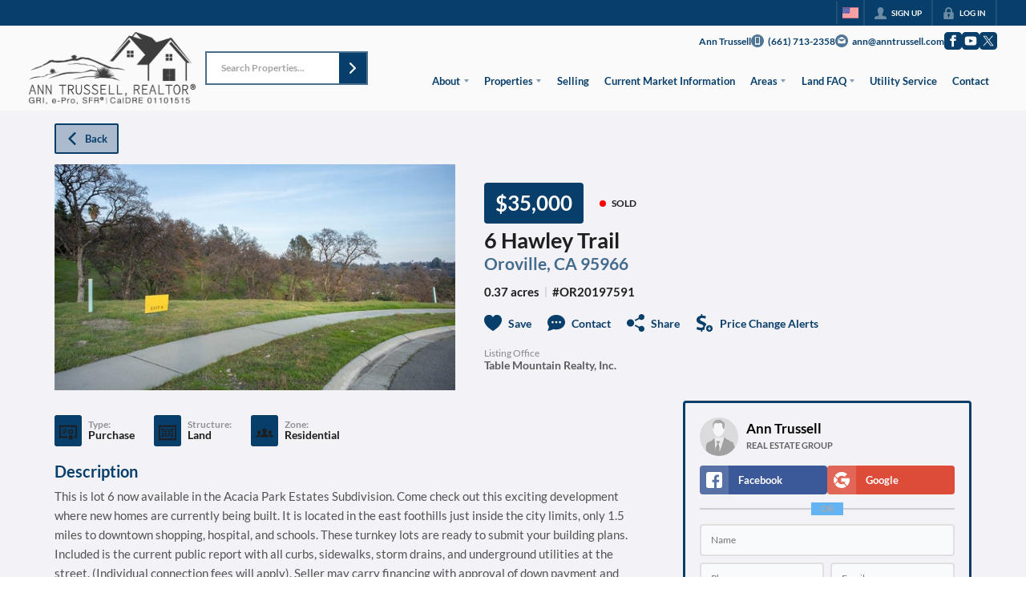

--- FILE ---
content_type: application/javascript
request_url: https://closehackstatic.com/_next/static/chunks/57294-f74e619092a64995.js
body_size: 14004
content:
"use strict";(self.webpackChunk_N_E=self.webpackChunk_N_E||[]).push([[57294],{54262:(e,t,l)=>{l.d(t,{b:()=>u});var o=l(61975),n=l(71450),a=l(12115),i=l(63685),r=l(59466),s=l(75848);function u(){var e=(0,i.wA)(),t=(0,s.Ls)(),l=null==t?void 0:t.fetcher,u=(0,i.d4)(function(e){return e.server.admin_fonts}),d=(0,i.d4)(function(e){return e.server.auth}),c=(0,a.useRef)(!1);return(0,a.useEffect)(function(){(null==d?void 0:d.active)&&!u&&!c.current&&(0,o._)(function(){var t;return(0,n.YH)(this,function(o){switch(o.label){case 0:if(!l)return console.error("useAdminFonts - Fetcher not available"),[2];c.current=!0,o.label=1;case 1:return o.trys.push([1,3,4,5]),[4,l.post("/handlers/admin/fonts/filter",{variations:!0},{latestOnly:!1})];case 2:return t=o.sent().data,e((0,r.bj)({admin_fonts:t.fonts})),[3,5];case 3:return console.error("useAdminFonts - Error fetching fonts:",o.sent()),[3,5];case 4:return c.current=!1,[7];case 5:return[2]}})})()},[null==d?void 0:d.active,u,e,l]),{fonts:u||null,isLoading:!u&&c.current}}},57294:(e,t,l)=>{l.d(t,{A:()=>E});var o=l(61975),n=l(82732),a=l(45849),i=l(22043),r=l(45377),s=l(80971),u=l(71450),d=l(95155),c=l(12115),p=l(20063),_=l(81897),g=l(43646),b=l(79472),m=l(75848),f=l(54262),y=l(89091),h=l(51517),v=l(68076),k=l(98596),x=l(72969),w=l(17),S=l(86363),j=l(58045),P=l(59466),C=l(39422),A=l(67909),F=l(30218),O=(0,A.default)(function(){return l.e(4353).then(l.t.bind(l,4353,23))},{loadableGenerated:{webpack:function(){return[4353]}},ssr:!1}),M=(0,F.Ay)(O).withConfig({componentId:"sc-e442470c-0"})(["font-size:12px;.pretty-json-container{font-size:13px;}.object-key{white-space:pre-wrap;word-break:break-word;}.string-value{white-space:pre-wrap;word-break:break-word;}"]);let z=function(e){var t=e.data;return(0,d.jsx)(M,{src:t,theme:"apathy",name:null,collapsed:1,enableClipboard:!1,displayDataTypes:!1,style:{padding:"6px",fontSize:"12px",wordBreak:"break-all",whiteSpace:"pre-wrap"}})};var B=l(2067),T=l(14087),N=l(46010),W=l(20070);let E=function(e){var t,l,A,F,O,M,E=function(){return(0,o._)(function(){var e,t,l,o,i,r,s,d,c,p,_,g,b;return(0,u.YH)(this,function(u){switch(u.label){case 0:eV(!0),u.label=1;case 1:return u.trys.push([1,3,,4]),[4,ed.post("/handlers/website/page-module-get",{website_page_module_id:J})];case 2:return console.log("DASH Website Page Module Data",e=u.sent().data),t=e.website_module,l=e.website_page_module,o=e.website_page,i=e.prod,eh((0,a._)((0,n._)({},l),{contain_properties:l.contain_properties?JSON.parse(l.contain_properties):null,background_properties:l.background_properties?JSON.parse(l.background_properties):null,sidebar:l.sidebar?JSON.parse(l.sidebar):null,buttons:l.buttons?JSON.parse(l.buttons):null,fonts:l.fonts?JSON.parse(l.fonts):null,component:x.R[t.name]})),ex((0,a._)((0,n._)({},t),{contain_properties:t.contain_properties?JSON.parse(t.contain_properties):{},background_properties:t.background_properties?JSON.parse(t.background_properties):{},buttons:t.buttons?JSON.parse(t.buttons):[]})),ej(o),i?(eA((0,a._)((0,n._)({},i.website_page_module),{contain_properties:(null==i||null==(r=i.website_page_module)?void 0:r.contain_properties)?JSON.parse(i.website_page_module.contain_properties):null,background_properties:(null==i||null==(s=i.website_page_module)?void 0:s.background_properties)?JSON.parse(i.website_page_module.background_properties):null,sidebar:(null==i||null==(d=i.website_page_module)?void 0:d.sidebar)?JSON.parse(i.website_page_module.sidebar):null,buttons:(null==i||null==(c=i.website_page_module)?void 0:c.buttons)?JSON.parse(i.website_page_module.buttons):null,fonts:(null==i||null==(p=i.website_page_module)?void 0:p.fonts)?JSON.parse(i.website_page_module.fonts):null})),eM((0,a._)((0,n._)({},i.website_module),{contain_properties:(null==i||null==(_=i.website_module)?void 0:_.contain_properties)?JSON.parse(i.website_module.contain_properties):{},background_properties:(null==i||null==(g=i.website_module)?void 0:g.background_properties)?JSON.parse(i.website_module.background_properties):{},buttons:(null==i||null==(b=i.website_module)?void 0:b.buttons)?JSON.parse(i.website_module.buttons):[]})),eB(null==i?void 0:i.website_page)):(eA(null),eM(null),eB(null)),eW(e.prod_missing_website_page_module||!1),eJ(e.prod_missing_website_module||!1),eH(e.prod_corrupted_website_page_module||!1),eV(!1),[3,4];case 3:return console.log("ERROR",u.sent()),[3,4];case 4:return[2]}})})()},D=function(e){return(0,o._)(function(){var t,l,o,a,i;return(0,u.YH)(this,function(r){switch(r.label){case 0:if(console.log("handleUpdate vals",e),t=(0,n._)({},e),l={},ek.contain_enabled)for(var s in t)s.startsWith("contain_")&&"contain_enabled"!=s&&(l[s.replace("contain_","")]=t[s],delete t[s]);else for(var u in t)u.startsWith("contain_")&&"contain_enabled"!=u&&delete t[u];if(t.contain_properties=JSON.stringify(l),o={},console.log("handleUpdate - backgroundType",a=t.background_type||null),ek.background_enabled)for(var d in t){if(!a&&d.startsWith("background_")){delete t[d];continue}d.startsWith("background_")&&(o[d.replace("background_","")]=t[d],delete t[d]),("flair"===d||d.startsWith("flair_"))&&(o[d]=t[d],delete t[d])}else for(var c in t)(c.startsWith("background_")||"flair"===c||c.startsWith("flair_"))&&delete t[c];t.background_properties=JSON.stringify(o),console.log("handleUpdate valsNew",t),r.label=1;case 1:return r.trys.push([1,3,,4]),[4,ed.post("/handlers/website/page-module-update",t)];case 2:return r.sent().data,window.scrollTo({top:0,behavior:"smooth"}),E(),i="/".concat((0,T.CP)(ei)).concat(null==eS?void 0:eS.permalink),(0,T.SB)(i),I&&I(t),[3,4];case 3:return console.log("ERROR",r.sent()),[3,4];case 4:return[2]}})})()},J=e.id,L=e.onFieldUpdate,R=void 0===L?null:L,H=e.onUpdate,I=void 0===H?null:H,U=e.onDelete,V=void 0===U?null:U,Y=e.fetches,$=void 0===Y?null:Y,G=e.isFocusMode,K=void 0!==G&&G,q=(0,w.o)(),X=q.server,Z=X.type,Q=X.styling,ee=(X.fonts,X.website),et=X.serv_secondary,el=X.auth,eo=el.login,en=el.permissions,ea=X.dev_db_local,ei=X.domain,er=q.client,es=q.dispatch,eu=er.overlay_page_module_alter,ed=(0,m.Ls)().fetcher,ec=(0,p.useRouter)(),ep=(0,i._)((0,c.useState)(null),2),e_=ep[0],eg=ep[1];(0,c.useRef)(null);var eb=(0,i._)((0,c.useState)("info"),2),em=(eb[0],eb[1]),ef=(0,i._)((0,c.useState)(null),2),ey=ef[0],eh=ef[1],ev=(0,i._)((0,c.useState)(null),2),ek=ev[0],ex=ev[1],ew=(0,i._)((0,c.useState)(null),2),eS=ew[0],ej=ew[1],eP=(0,i._)((0,c.useState)(null),2),eC=eP[0],eA=eP[1],eF=(0,i._)((0,c.useState)(null),2),eO=eF[0],eM=eF[1],ez=(0,i._)((0,c.useState)(null),2),eB=(ez[0],ez[1]),eT=(0,i._)((0,c.useState)(!1),2),eN=eT[0],eW=eT[1],eE=(0,i._)((0,c.useState)(!1),2),eD=eE[0],eJ=eE[1],eL=(0,i._)((0,c.useState)(!1),2),eR=eL[0],eH=eL[1],eI=(0,i._)((0,c.useState)(!0),2),eU=eI[0],eV=eI[1],eY=(0,i._)((0,c.useState)(1),2);eY[0],eY[1];var e$=(0,i._)((0,c.useState)(null),2),eG=e$[0],eK=e$[1],eq=(0,i._)((0,c.useState)(null),2),eX=eq[0],eZ=eq[1],eQ=(0,i._)((0,c.useState)("fields"),2),e0=eQ[0],e1=eQ[1];(0,c.useEffect)(function(){eZ(null),eK(null)},[e0]);var e2=(0,i._)((0,c.useState)(!1),2),e4=(e2[0],e2[1]),e3=(0,i._)((0,c.useState)(!1),2),e6=e3[0],e5=e3[1],e8=(0,i._)((0,c.useState)(!1),2),e7=e8[0],e9=e8[1],te=(0,i._)((0,c.useState)(!1),2),tt=te[0],tl=te[1],to=(0,i._)((0,c.useState)(!1),2),tn=to[0],ta=to[1];(0,c.useEffect)(function(){if(K){var e=function(e){try{var t=localStorage.getItem(e);if(t){var l=JSON.parse(t).expiresAt;if(new Date().getTime()<l)return!0;localStorage.removeItem(e)}}catch(e){console.error("Error loading hidden warning:",e)}return!1};e4(e("wpm_hide_website_module_warning")),e5(e("wpm_hide_module_drift_warning")),e9(e("wpm_hide_page_module_drift_warning")),tl(e("wpm_hide_prod_missing_page_module_warning")),ta(e("wpm_hide_prod_missing_module_warning"))}},[K]);var ti=function(e,t){try{var l=new Date().getTime()+7776e6;localStorage.setItem(e,JSON.stringify({expiresAt:l})),t(!0)}catch(e){console.error("Error saving hidden warning:",e)}};(0,c.useEffect)(function(){eZ(null),eK(null)},[J]),(0,c.useEffect)(function(){K&&(null==ek?void 0:ek.image_mockup)&&em("mockup")},[K,null==ek?void 0:ek.image_mockup]);var tr=function(e,t){if(!e||(void 0===e?"undefined":(0,s._)(e))!=="object")return e;if(Array.isArray(e))return e.map(function(e){return tr(e,t)});var l={};return Object.keys(e).forEach(function(o){t.some(function(e){return o.startsWith(e)})||(l[o]=tr(e[o],t))}),l},ts=(0,c.useMemo)(function(){if(!eC||!ey)return!1;var e=tr(ey,["date_","component","properties_raw","props_computed"]),t=tr(eC,["date_","component","properties_raw","props_computed"]);return JSON.stringify(e)!==JSON.stringify(t)},[ey,eC]),tu=(0,c.useMemo)(function(){if(!eO||!ek)return!1;var e=tr(ek,["date_","component","properties_raw","props_computed"]),t=tr(eO,["date_","component","properties_raw","props_computed"]);return JSON.stringify(e)!==JSON.stringify(t)},[ek,eO]);(0,c.useEffect)(function(){console.log("websitePageModuleId changed in wpm profile",J),E()},[J]),(0,c.useEffect)(function(){e.setWebsitePageModule&&e.setWebsitePageModule(ey)},[ey]),(0,c.useEffect)(function(){e.setWebsiteModule&&e.setWebsiteModule(ek)},[ek]),(0,c.useEffect)(function(){e.setWebsitePage&&e.setWebsitePage(eS)},[eS]);var td=function(e){return(0,o._)(function(){var t,l,o,r,s,d,c,p,_,g,b;return(0,u.YH)(this,function(u){switch(u.label){case 0:console.log("handleModulePropertiesUpdate running",e),u.label=1;case 1:u.trys.push([1,3,,4]),t=null!==eX?eX:e.properties;try{l="string"==typeof t?JSON.parse(t):t}catch(e){return alert("Invalid JSON in Website Module Properties. Please fix the JSON syntax before updating."),console.error("JSON Parse Error:",e),[2]}if(eG){if(!(null==ek?void 0:ek.properties))return alert("Cannot update: Module properties are missing. Please refresh the page."),[2];try{o="string"==typeof ek.properties?JSON.parse(ek.properties||"[]"):ek.properties||[]}catch(e){return alert("Cannot update: Module properties are corrupted. Please refresh the page."),[2]}if(!Array.isArray(o))return alert("Cannot update: Module properties must be an array."),[2];if(Array.isArray(l))return alert('Warning: You have "Focus on Property" selected but the editor contains multiple properties. Switching to "All Fields" mode.'),eK(null),eZ(null),[2];if(r=l,eG.includes(".")){if(d=(s=(0,i._)(eG.split("."),2))[0],c=s[1],-1===(p=o.findIndex(function(e){return(e.name||e.key)===d})))return alert('Cannot update: Group "'.concat(d,'" not found in properties. Please refresh and try again.')),[2];if(!o[p].fields||!Array.isArray(o[p].fields))return alert('Cannot update: Group "'.concat(d,'" does not have a fields array.')),[2];if(-1===(_=o[p].fields.findIndex(function(e){return(e.name||e.key)===c})))return alert('Cannot update: Field "'.concat(c,'" not found in group "').concat(d,'". Please refresh and try again.')),[2];o[p].fields[_]=r}else{if(-1===(g=o.findIndex(function(e){return(e.name||e.key)===eG})))return alert('Cannot update: Field "'.concat(eG,'" not found in properties. Please refresh and try again.')),[2];o[g]=r}t=JSON.stringify(o)}else if(!Array.isArray(l))return alert("Invalid: Website Module Properties must be an array."),[2];return[4,ed.post("/handlers/website/module-update",(0,a._)((0,n._)({},e),{properties:t,website_module_id:null==ek?void 0:ek.id,action:"properties"}))];case 2:return console.log("handleModulePropertiesUpdate",u.sent().data),eg(null),eK(null),eZ(null),E(),[3,4];case 3:return console.log("handleModulePropertiesUpdate error",b=u.sent()),alert("Error updating module properties: "+(b.message||"Unknown error")),[3,4];case 4:return[2]}})})()},tc=(0,f.b)().fonts;if(!ek)return console.log("Not rendering websitePageModuleProfile, websiteModule=null"),(0,d.jsx)(d.Fragment,{children:(0,d.jsx)(y.A,{height:"180px"})});if(!eS)return console.log("Not rendering websitePageModuleProfile, websitePage=null"),(0,d.jsx)(d.Fragment,{children:(0,d.jsx)(y.A,{height:"180px"})});if(!ey)return console.log("Not rendering websitePageModuleProfile, websitePageModule=null"),(0,d.jsx)(d.Fragment,{children:(0,d.jsx)(y.A,{height:"180px"})});var tp="";if(null==(t_=eS.permalink)?void 0:t_.includes("*")){var t_,tg,tb,tm,tf,ty,th,tv,tk,tx,tw,tS,tj,tP,tC,tA,tF,tO,tM,tz,tB,tT,tN,tW,tE,tD,tJ,tL,tR,tH,tI,tU,tV,tY,t$,tG,tK,tq,tX,tZ,tQ,t0,t1,t2,t4,t3,t6,t5,t8,t7,t9,le,lt,ll,lo,ln,la,li,lr,ls,lu,ld,lc,lp,l_,lg,lb,lm,lf,ly,lh,lv,lk,lx,lw,lS,lj,lP,lC,lA,lF,lO,lM,lz,lB,lT,lN,lW,lE,lD,lJ,lL,lR,lH,lI,lU,lV,lY,l$,lG,lK,lq,lX,lZ,lQ,l0,l1,l2,l4,l3,l6,l5,l8,l7,l9,oe,ot,ol,oo,on,oa,oi,or,os,ou,od,oc,op,o_,og,ob,om,of,oy,oh,ov,ok,ox,ow,oS,oj,oP,oC,oA,oF,oO,oM,oz,oB,oT,oN,oW,oE,oD,oJ,oL=(null==(oN=eS.permalink)?void 0:oN.includes("areas"))?"area":(null==(oW=eS.permalink)?void 0:oW.includes("listings"))?"listing":(null==(oE=eS.permalink)?void 0:oE.includes("agents"))?"agent":(null==(oD=eS.permalink)?void 0:oD.includes("articles"))?"article":(null==(oJ=eS.permalink)?void 0:oJ.includes("searches"))?"search":"";tp=JSON.stringify(Object.keys((null===j.r||void 0===j.r?void 0:j.r[oL])||{}).reduce(function(e,t){var l;return e["{"+oL+"_"+t+"}"]=(null===j.r||void 0===j.r||null==(l=j.r[oL])?void 0:l[t])||null,e},{}),null,2).replace(/"(\{[^}]+\})":/g,"$1:").replace(/: "([^"]+)"/g,": $1").replace(RegExp("^{+"),"").replace(/}+$/,"").replace(RegExp("^\\n+"),"")}return(0,d.jsx)(d.Fragment,{children:(0,d.jsxs)("div",{style:{position:"relative",width:"100%"},children:[eU&&(0,d.jsx)("div",{style:{position:"absolute",top:0,left:0,right:0,bottom:0,zIndex:80,transition:"opacity 0.15s ease-out"},children:(0,d.jsx)(y.A,{bgColor:"rgba(255,255,255,0.9)",loaderColor:"#222222",isDash:!0})}),(0,d.jsxs)("div",{style:{padding:"12px 12px"},children:["website"==Z&&eS&&""+ee.id!=""+eS.website_id&&(0,d.jsx)(B.A,{style:{background:"#af0505",color:"white"},title:"CAUTION: Page Inherited from "+eS.domain,subtitle:(0,d.jsxs)(d.Fragment,{children:["You are on the website ",(0,d.jsx)("strong",{children:et.domain})," but editing a fallback page found on"," ",(0,d.jsx)("strong",{children:eS.domain}),". (id ",eS.website_id,")"]}),children:(0,d.jsxs)(b.Pr.ModuleBody,{$padU:!0,children:[(0,d.jsxs)("p",{style:{fontSize:"14px",lineHeight:"20px"},children:["Please know that editing this page will affect all pages with ",(0,d.jsx)("strong",{children:eS.domain})," set as a fallback and ALL websites that inherit from it. Stamp all pages to this website, or create a copy of this page before editing it."]}),(0,d.jsx)("div",{style:{marginTop:"16px"},children:(0,d.jsx)(C.default,{size:"xsmall",color:"white",fillType:"hollow",icon:"copy",onClick:function(){eg("website_page_copy_confirm_profile")},children:"Copy to Website"})})]})}),(null==(tg=eS.permalink)?void 0:tg.includes("*"))&&(0,d.jsx)(b.Pr.Module,{children:(0,d.jsx)(b.Pr.ModuleBody,{$pad:!0,children:(0,d.jsx)(_.A,{onSubmit:function(){},fieldCols:12,fields:[{key:"group_permalink_fetch",type:"group",label:"Permalink Wildcard Substitutions ("+eS.permalink+")",sublabel:"This page permalink contains a star, which provides many substitutions you can use.",groupOpen:!1,cols:12,fields:[{key:"data",type:"code",format:"json",label:"Available Substitutions and Example Data",value:tp}]}]})})}),eR&&(0,d.jsx)(B.A,{type:"error",title:"Prod Data Corrupted!",subtitle:"This page module exists in production but is attached to a different page.",children:(0,d.jsxs)(b.Pr.ModuleBody,{$padU:!0,children:[(0,d.jsx)("p",{style:{fontSize:"14px",lineHeight:"20px",marginBottom:"12px"},children:"The website page module you are editing locally is found on a different page in the production database. This is a critical data integrity issue."}),(0,d.jsx)("p",{style:{fontSize:"14px",lineHeight:"20px",fontWeight:"bold"},children:"Please contact the dev team to resolve this issue before making any changes."})]})}),!eR&&eD&&(0,d.jsx)(B.A,{type:"warning",title:"Website Module not present on Prod!",subtitle:"The parent website module template does not exist in the production database. Push the module template first.",children:(0,d.jsx)(b.Pr.ModuleBody,{$padU:!0,children:(0,d.jsx)(C.default,{color:"white",size:"xsmall",icon:"arrow_right",onClick:function(){return em("website_module")},children:"Go to Module Tab"})})}),eR||!eN||eD||K&&tt?null:(0,d.jsxs)(B.A,{style:{background:"#d15e06",color:"white",marginBottom:"12px",position:"relative"},title:"Not Present in Prod",subtitle:"This page module does not exist in the production database.",children:[K&&(0,d.jsx)("div",{style:{position:"absolute",top:"12px",right:"12px",cursor:"pointer",padding:"4px",display:"flex",alignItems:"center",justifyContent:"center"},onClick:function(){return ti("wpm_hide_prod_missing_page_module_warning",tl)},children:(0,d.jsx)(N.A,{i:"x",width:"12px",color:"white"})}),(0,d.jsx)(b.Pr.ModuleBody,{$padU:!0,children:(0,d.jsx)(C.default,{color:"white",size:"xsmall",icon:"upload",onClick:function(){return es((0,P.Dj)({modal:{type:"dev_local_migrate_confirm",resource_type:"website_page",resource_id:null==eS?void 0:eS.id,action:"push"}}))},children:"Push to Prod"})})]}),(0,d.jsx)(B.A,{title:"Page Module Details",subtitle:ek.name+" Module",loading:eU,actions:(0,r._)($&&Object.keys($).length>0&&!K?[{icon:"database_rows",name:"View Fetched Data",color:"#056d05ff",active:!0,type:"panel",jsxKey:"wpm_fetches_data",jsx:(0,d.jsx)("ul",{style:{listStyle:"none",padding:0},children:$&&Object.keys($).map(function(e,t){var l=$[e];return(0,d.jsxs)("li",{style:{marginBottom:"4px"},children:[(0,d.jsx)("strong",{style:{fontSize:"13px",marginBottom:"4px",display:"block"},children:e}),(0,d.jsx)(z,{data:Object.keys(l).filter(function(e){return!["url","data_map","dictionary","deferred"].includes(e)}).reduce(function(e,t){return e[t]=l[t],e},{})})]},t)})})}]:[]).concat([{icon:"refresh",name:"Refresh Data",handleClick:function(){return E()}},{key:"wpm_tabs_actions_bar",type:"line"}],(0,r._)(eR||!ts||K&&e7?[]:[{icon:"unequal_circle",name:"Data Drift",color:"#d15e06",active:!0,type:"panel",jsxKey:"wpm_data_drift",jsx:(0,d.jsxs)(d.Fragment,{children:[(0,d.jsx)("p",{style:{fontSize:"12px",marginBottom:"6px"},children:"This page module has different values between your local database and production database."}),(0,d.jsxs)("div",{style:{display:"flex",gap:"8px"},children:[(0,d.jsx)(C.default,{color:"green",size:"xsmall",icon:"unequal_circle",onClick:function(){return es((0,P.Dj)({modal:{type:"website_page_module_compare",item1:ey,item2:eC,title:"Website Page Module Data Drift",resourceType:"website_page_module",resourceId:null==ey?void 0:ey.id,websiteId:null==ee?void 0:ee.id,showActions:ea&&!1,keysIgnore:["component","properties_raw","props_computed"],onComplete:function(){return E()}}}))},children:"Resolve"}),et&&(null==eS?void 0:eS.permalink)&&(0,d.jsx)(C.default,{color:"orange",size:"xsmall",icon:"eye",href:"https://".concat(et.domain).concat(eS.permalink),target:"_blank",fillType:"hollow",children:"View on Prod"})]})]})}]),(0,r._)((null==ek?void 0:ek.image_mockup)?[{icon:"photo",name:"Mockup",type:"panel",jsxKey:"wpm_mockup",jsx:(0,d.jsx)(d.Fragment,{children:(null==ek?void 0:ek.image_mockup)&&function(){var e,t,l,o=ek.image_mockup;if("string"==typeof o)try{o=JSON.parse(o)}catch(e){o=ek.image_mockup}var n=Array.isArray(o)?(null==(e=o[0])?void 0:e.url_lg)||(null==(t=o[0])?void 0:t.url_sm)||(null==(l=o[0])?void 0:l.url):o;return n?(0,d.jsx)("div",{style:{width:"100%"},children:(0,d.jsx)("img",{src:n,alt:"".concat(ek.name," mockup"),style:{width:"100%",height:"auto",display:"block",borderRadius:"4px"}})}):null}()})}]:[]),(0,r._)(["admin"].includes(eo.mode)?[{icon:"module",name:"Manage Module",color:eR||!tu||eD||K&&e6?null:"#d15e06",type:"panel",active:!eR&&!!tu&&!eD&&(!K||!e6),jsxKey:"wpm_website_module",jsx:(0,d.jsxs)(d.Fragment,{children:[eD&&(!K||!tn)&&(0,d.jsxs)(B.A,{type:"warning",title:"Website Module Not Present in Prod",subtitle:"This website module template does not exist in the production database.",children:[K&&(0,d.jsx)("div",{style:{position:"absolute",top:"12px",right:"12px",cursor:"pointer",padding:"4px",display:"flex",alignItems:"center",justifyContent:"center"},onClick:function(){return ti("wpm_hide_prod_missing_module_warning",ta)},children:(0,d.jsx)(N.A,{i:"x",width:"12px",color:"white"})}),(0,d.jsx)(b.Pr.ModuleBody,{$padU:!0,children:(0,d.jsx)(C.default,{color:"white",size:"xsmall",icon:"upload",onClick:function(){return es((0,P.Dj)({modal:{type:"dev_local_migrate_confirm",resource_type:"website_module",resource_id:null==ek?void 0:ek.id,action:"push"}}))},children:"Push to Prod"})})]}),eR&&(0,d.jsx)(B.A,{style:{background:"#7f1d1d",color:"white",marginBottom:"12px"},title:"Cannot Sync - Critical Data Error",subtitle:"Page module corruption detected on Info tab.",children:(0,d.jsxs)(b.Pr.ModuleBody,{$padU:!0,children:[(0,d.jsx)("p",{style:{fontSize:"14px",lineHeight:"20px",marginBottom:"12px"},children:"A critical data integrity issue has been detected with this page module (see Info tab). You must resolve the page module corruption before performing any module drift corrections."}),(0,d.jsx)("p",{style:{fontSize:"14px",lineHeight:"20px",fontWeight:"bold"},children:"Please contact the dev team to fix the corrupted data before proceeding."})]})}),!eR&&tu&&!eD&&(!K||!e6)&&(0,d.jsx)(B.A,{type:"warning",icon:"unequal_circle",title:"Module Data Drift",actions:[{type:"toggle"}],children:(0,d.jsxs)(b.Pr.ModuleBody,{$padU:!0,children:[(0,d.jsx)("p",{style:{fontSize:"12px",marginBottom:"6px"},children:"This module has different values between your local database and production database."}),(0,d.jsxs)("div",{style:{display:"flex",gap:"8px"},children:[(0,d.jsx)(C.default,{color:"orange",size:"xsmall",icon:"unequal_circle",onClick:function(){return es((0,P.Dj)({modal:{type:"website_page_module_compare",item1:ek,item2:eO,title:"Module Data Drift",resourceType:"website_module",resourceId:null==ek?void 0:ek.id,websiteId:null==ee?void 0:ee.id,showActions:ea&&!1,onComplete:function(){E()}}}))},children:"Resolve"}),(0,d.jsx)(C.default,{color:"orange",size:"xsmall",icon:"eye",href:"/"+eo.mode+"/modules/"+(null==ek?void 0:ek.id),target:"_blank",fillType:"hollow",children:"View on Local"}),(0,d.jsx)(C.default,{color:"orange",size:"xsmall",icon:"eye",href:"https://dash.closehack.com/"+eo.mode+"/modules/"+(null==ek?void 0:ek.id),target:"_blank",fillType:"hollow",children:"View on Prod"})]})]})}),(0,d.jsxs)(B.A,{type:"info",icon:"module",title:((null==ek?void 0:ek.name)||"Website Module Properties")+" Properties",subtitle:"Be careful! Changes here affect the ".concat((null==ek?void 0:ek.name)||""," module globally."),actions:[{icon:"gear",name:"Update Website Module",handleClick:function(){ec.push("/"+eo.mode+"/modules/"+(null==ek?void 0:ek.id))}},{icon:"refresh",name:"Refresh Website Module",handleClick:function(){E()}}],children:[(0,d.jsx)(b.Pr.ModuleTabs,{children:(0,d.jsx)(W.A,{tabs:[{key:"fields",label:"Simple",icon:"pointer"},{key:"json",label:"Full",icon:"code"}],currentTab:e0,setTab:e1})}),"json"===e0&&(0,d.jsxs)(b.Pr.ModuleBody,{$pad:!0,style:{background:"white"},children:[(0,d.jsx)(_.A,{onSubmit:td,fieldCols:12,fieldConfig:{size:"small"},resetOnSubmit:!1,fields:(t=(null==ek?void 0:ek.properties)?"string"==typeof ek.properties?JSON.parse(ek.properties):ek.properties:[],l=[],t.forEach(function(e){"group"===e.type?e.fields&&Array.isArray(e.fields)&&e.fields.forEach(function(t){l.push({value:"".concat(e.name||e.key,".").concat(t.name||t.key),name:"".concat(e.label||e.name||e.key," - ").concat(t.label||t.name||t.key)})}):l.push({value:e.name||e.key,name:e.label||e.name||e.key})}),A=eG?function(){if(eG.includes(".")){var e,l=(0,i._)(eG.split("."),2),o=l[0],n=l[1],a=t.find(function(e){return(e.name||e.key)===o}),r=null==a||null==(e=a.fields)?void 0:e.find(function(e){return(e.name||e.key)===n});return r?JSON.stringify(r,null,2):JSON.stringify(t,null,2)}var s=t.find(function(e){return(e.name||e.key)===eG});return s?JSON.stringify(s,null,2):JSON.stringify(t,null,2)}():JSON.stringify(t,null,2),[{key:"field_selector",type:"select-rich",label:"Focus on Property",emptyLabel:"All Fields",value:eG,values:(0,r._)(l),onChange:function(e){eK(e||null),eZ(null)},cols:12},{key:"properties",type:"code",label:eG?"Website Module Property":"Website Module Properties",format:"json",value:null!==eX?eX:A,onChange:function(e){if(eZ(e),eG)try{var t=JSON.parse(e);Array.isArray(t)&&t.length>1&&(eK(null),eZ(null))}catch(e){}},cols:11},{key:"submit",type:"submit",icon:"submit",label:"Update",size:"small",cols:1,disabled:!(["admin","hacker"].includes(eo.mode)||en.granted.includes("website_content_pages_write"))}])}),(0,d.jsxs)("div",{style:{fontSize:"12px",color:"#aaaaaa"},children:["MODULE_ID: #",null==ek?void 0:ek.id]})]}),"fields"===e0&&(0,d.jsxs)(b.Pr.ModuleBody,{$pad:!0,style:{background:"white"},children:[(0,d.jsx)(_.A,{onSubmit:td,fieldCols:12,fieldConfig:{size:"small"},resetOnSubmit:!1,fields:(F=(null==ek?void 0:ek.properties)?"string"==typeof ek.properties?JSON.parse(ek.properties):ek.properties:[],[{key:"properties",type:"form_fields",label:"Website Module Properties",value:null!==eX?eX:JSON.stringify(F,null,2),onChange:function(e){eZ(e)},cols:11},{key:"submit",type:"submit",icon:"submit",label:"Update",size:"small",cols:1,disabled:!(["admin","hacker"].includes(eo.mode)||en.granted.includes("website_content_pages_write"))}])}),(0,d.jsxs)("div",{style:{fontSize:"12px",color:"#aaaaaa"},children:["MODULE_ID: #",null==ek?void 0:ek.id]})]})]})]})}]:[]),[{icon:"json",name:"Raw Properties",handleClick:function(){return eg("website_page_module_properties_raw")}},{icon:"undo",name:"Reset Properties",handleClick:function(){return eg("website_page_module_reset")}},{icon:"trash",name:"Delete Page Module",handleClick:function(){return eg("website_page_module_delete")}}],(0,r._)(["admin","hacker"].includes(eo.mode)?[{icon:"copy",name:"Copy to Page",handleClick:function(){return eg("website_page_module_copy")}}]:[]),(0,r._)(K?[]:[{key:"wpm_tabs_actions_bar",type:"line"},{key:"focus",name:"Focus",icon:"target",href:"/wpm-focus/".concat(ey.id)},{key:"focus_module",name:"Focus Dev",icon:"code",href:"/wpm-module/".concat(ey.id)}].concat((0,r._)((null==ek||null==(tb=ek.image_mockup)?void 0:tb.length)>0?[{key:"focus_mockup",name:"Focus Mockup",icon:"image",href:"/wpm-mockup/".concat(ey.id)}]:[])))),children:(0,d.jsx)(b.Pr.ModuleBody,{$padU:!0,children:(0,d.jsx)(_.A,{onSubmit:D,fieldCols:12,resetOnSubmit:!1,onFieldUpdate:function(e,t){var l=t;if(ek.properties){var o=!0,n=!1,a=void 0;try{for(var i,r=ek.properties[Symbol.iterator]();!(o=(i=r.next()).done);o=!0){var s=i.value;s.name==e&&"code"==s.type&&"json"==s.format&&(console.log("propTransform!!",s),l=JSON.parse(t))}}catch(e){n=!0,a=e}finally{try{o||null==r.return||r.return()}finally{if(n)throw a}}}R&&R(e,l)},fieldConfig:{size:"small"},fields:[{key:"website_page_module_id",type:"hidden",value:ey?ey.id:""},{key:"website_page_id",type:"hidden",value:ey?ey.website_page_id:""},{key:"website_module_id",type:"hidden",value:ey?ey.website_module_id:""},{key:"active",type:"checkbox",value:ey.active,label:"Active"},{key:"group_basic",type:"group",label:"Basic",groupOpen:!1,cols:12,fields:[{key:"name",type:"text",value:ey?ey.name:"",label:"Module Name"},{key:"color_bg",type:"color",value:ey?ey.color_bg:"",label:"Base Background Color",cols:6},{key:"color_text",type:"color",value:ey?ey.color_text:"",label:"Base Text Color",cols:6},{key:"sort_order",type:"hidden",value:ey?ey.sort_order:"",label:"Sort Order"},{key:"css_enabled",type:"checkbox",value:ey&&ey.css?1:0,label:"Custom CSS"},{key:"css",type:"code",value:ey?ey.css:"",label:"CSS",gate:[{field:"css_enabled",value:1}]},{key:"javascript_enabled",type:"checkbox",value:ey&&ey.javascript?1:0,label:"Custom JavaScript"},{key:"javascript",type:"code",value:ey?ey.javascript:"",label:"JavaScript",gate:[{field:"javascript_enabled",value:1}]}]}].concat((0,r._)(1==ek.background_enabled?[{key:"group_background",type:"group",label:"Background",groupOpen:!1,cols:12,fields:[{key:"background_type",label:"Type",type:"radio",emptyLabel:"None",values:[{value:"color",name:"Color"},{value:"gradient",name:"Gradient"},{value:"image",name:"Image"},{value:"video",name:"Video"},{value:"slider",name:"Slider"}],cols:6,value:(null==(tm=ey.background_properties)?void 0:tm.type)?null==(tf=ey.background_properties)?void 0:tf.type:(null==(ty=ek.background_properties)?void 0:ty.type)||null},{key:"background_opacity",label:"Background Opacity",type:"slider",valueType:"%",value:(null==(th=ey.background_properties)?void 0:th.opacity)?null==(tv=ey.background_properties)?void 0:tv.opacity:(null==(tk=ek.background_properties)?void 0:tk.opacity)||100,min:0,max:100,step:5,cols:6,gate:[{field:"background_type",value_not:null}]},{key:"background_color",label:"Background Color",type:"color",value:(null==(tx=ey.background_properties)?void 0:tx.color)?null==(tw=ey.background_properties)?void 0:tw.color:(null==(tS=ek.background_properties)?void 0:tS.color)||"#FFFFFF",gate:[{field:"background_type",value:"color"}]},{key:"background_gradient_degrees",label:"Gradient Angle",type:"slider",value:(null==(tj=ey.background_properties)?void 0:tj.gradient_degrees)?null==(tP=ey.background_properties)?void 0:tP.gradient_degrees:(null==(tC=ek.background_properties)?void 0:tC.gradient_degrees)||90,min:0,max:360,step:5,valueType:"\xb0",cols:4,gate:[{field:"background_type",value:"gradient"}]},{key:"background_gradient_start_color",label:"Start Color",type:"color",value:(null==(tA=ey.background_properties)?void 0:tA.gradient_start_color)?null==(tF=ey.background_properties)?void 0:tF.gradient_start_color:(null==(tO=ek.background_properties)?void 0:tO.gradient_start_color)||"#FFFFFF",cols:4,gate:[{field:"background_type",value:"gradient"}]},{key:"background_gradient_end_color",label:"End Color",type:"color",value:(null==(tM=ey.background_properties)?void 0:tM.gradient_end_color)?null==(tz=ey.background_properties)?void 0:tz.gradient_end_color:(null==(tB=ek.background_properties)?void 0:tB.gradient_end_color)||"#FFFFFF",cols:4,gate:[{field:"background_type",value:"gradient"}]},{key:"background_image",label:"Background Image",cols:6,library:!0,type:"file",maxFiles:1,value:(null==(tT=ey.background_properties)?void 0:tT.image)?null==(tN=ey.background_properties)?void 0:tN.image:(null==(tW=ek.background_properties)?void 0:tW.image)||"",gate:[{field:"background_type",value:"image"}]},{key:"background_image_attachment",label:"Image Attachment",type:"select",emptyLabel:"Default",cols:6,values:[{name:"Fixed",value:"fixed"}],value:(null==(tE=ey.background_properties)?void 0:tE.image_attachment)?null==(tD=ey.background_properties)?void 0:tD.image_attachment:(null==(tJ=ek.background_properties)?void 0:tJ.image_attachment)||null,gate:[{field:"background_type",value:"image"}]},{key:"background_video_youtube",label:"Video URL - YouTube",transform:"url_embed_loop",type:"text",cols:6,value:(null==(tL=ey.background_properties)?void 0:tL.video_youtube)?null==(tR=ey.background_properties)?void 0:tR.video_youtube:(null==(tH=ek.background_properties)?void 0:tH.video_youtube)||"",gate:[{field:"background_type",value:"video"}]},{key:"background_video_webm",label:"Video URL - WEBM Format",type:"text",cols:6,value:(null==(tI=ey.background_properties)?void 0:tI.video_webm)?null==(tU=ey.background_properties)?void 0:tU.video_webm:(null==(tV=ek.background_properties)?void 0:tV.video_webm)||"",gate:[{field:"background_type",value:"video"}]},{key:"background_video_resize",label:"Video Force Resize (recommended)",cols:6,type:"checkbox",value:(null==(tY=ey.background_properties)?void 0:tY.video_resize)?null==(t$=ey.background_properties)?void 0:t$.video_resize:(null==(tG=ek.background_properties)?void 0:tG.video_resize)||1,gate:[{field:"background_type",value:"video"}]},{key:"background_video_image",label:"Fallback/Mobile Image URL",cols:6,type:"file",library:!0,maxFiles:1,value:(null==(tK=ey.background_properties)?void 0:tK.video_image)?null==(tq=ey.background_properties)?void 0:tq.video_image:(null==(tX=ek.background_properties)?void 0:tX.video_image)||"",gate:[{field:"background_type",value:"video"}]},{key:"background_image_position_x",label:"Background Position (X)",type:"select",value:(null==(tZ=ey.background_properties)?void 0:tZ.image_position_x)?null==(tQ=ey.background_properties)?void 0:tQ.image_position_x:(null==(t0=ek.background_properties)?void 0:t0.image_position_x)||"center",emptyValue:!1,cols:6,values:[{name:"Center",value:"center"},{name:"Left",value:"left"},{name:"Right",value:"right"}],gate:[{field:"background_type",value:"image"}]},{key:"background_image_position_y",label:"Background Position (Y)",type:"select",value:(null==(t1=ey.background_properties)?void 0:t1.image_position_y)?null==(t2=ey.background_properties)?void 0:t2.image_position_y:(null==(t4=ek.background_properties)?void 0:t4.image_position_y)||"center",cols:6,emptyValue:!1,values:[{name:"Center",value:"center"},{name:"Top",value:"top"},{name:"Bottom",value:"bottom"}],gate:[{field:"background_type",value:"image"}]},{key:"background_slider_duration",type:"text",label:"Slide Duration (seconds)",cols:6,value:(null==(t3=ey.background_properties)?void 0:t3.slider_duration)?null==(t6=ey.background_properties)?void 0:t6.slider_duration:(null==(t5=ek.background_properties)?void 0:t5.slider_duration)||"12",gate:[{field:"background_type",value:"slider"}]},{key:"background_slider_transition",type:"text",label:"Slide Transition (seconds)",cols:6,value:(null==(t8=ey.background_properties)?void 0:t8.slider_transition)?null==(t7=ey.background_properties)?void 0:t7.slider_transition:(null==(t9=ek.background_properties)?void 0:t9.slider_transition)||"0.5",gate:[{field:"background_type",value:"slider"}]},{key:"background_slider_align_horizontal",type:"select",label:"Slide Alignment - Horizontal",cols:6,emptyLabel:"Center",value:(null==(le=ey.background_properties)?void 0:le.slider_align_horizontal)?null==(lt=ey.background_properties)?void 0:lt.slider_align_horizontal:(null==(ll=ek.background_properties)?void 0:ll.slider_align_horizontal)||null,values:[{name:"Left",value:"left"},{name:"Right",value:"right"}],gate:[{field:"background_type",value:"slider"}]},{key:"background_slider_align_vertical",type:"select",label:"Slide Alignment - Vertical",cols:6,emptyLabel:"Center",value:(null==(lo=ey.background_properties)?void 0:lo.slider_align_vertical)?null==(ln=ey.background_properties)?void 0:ln.slider_align_vertical:(null==(la=ek.background_properties)?void 0:la.slider_align_vertical)||null,values:[{name:"Top",value:"top"},{name:"Bottom",value:"bottom"}],gate:[{field:"background_type",value:"slider"}]},{key:"background_slider",label:"Slider Photos",type:"collection",value:(null==(li=ey.background_properties)?void 0:li.slider)?null==(lr=ey.background_properties)?void 0:lr.slider:(null==(ls=ek.background_properties)?void 0:ls.slider)||[],schema:[{name:"image_url",label:"Image",library:!0,type:"file",maxFiles:1}],gate:[{field:"background_type",value:"slider"}]},{key:"flair_enabled",label:"Background Flair",type:"checkbox",value:(null==(lu=ey.background_properties)?void 0:lu.flair_enabled)?null==(ld=ey.background_properties)?void 0:ld.flair_enabled:null,sublabel:"Add subtle visual elements, like floating boxes or giant shouted text."},{key:"flair",label:"Background Flair",type:"multicheckbox",selectAll:!1,value:(null==(lc=ey.background_properties)?void 0:lc.flair)?null==(lp=ey.background_properties)?void 0:lp.flair:"",values:[{name:"Shout Text",value:"shout"},{name:"Floating Boxes",value:"floating_boxes"},{name:"Top Shape",value:"shape_top"},{name:"Bottom Shape",value:"shape_bottom"}],gate:[{field:"flair_enabled",value:1}]},{key:"flair_shout_group",label:"Flair: Shout Text",type:"group",groupOpen:!0,fields:[{key:"flair_shout_text",label:"Shout Text",type:"text",value:(null==(l_=ey.background_properties)?void 0:l_.flair_shout_text)?null==(lg=ey.background_properties)?void 0:lg.flair_shout_text:"",placeholder:"CLIENTS",cols:6},{key:"flair_shout_color",label:"Shout Color",type:"color",value:(null==(lb=ey.background_properties)?void 0:lb.flair_shout_color)?null==(lm=ey.background_properties)?void 0:lm.flair_shout_color:"",cols:6},{key:"flair_shout_font_id",label:"Shout Font",type:"select-rich",emptyLabel:"Default",value:(null==(lf=ey.background_properties)?void 0:lf.flair_shout_font_id)||null,cols:6,values:(0,r._)(tc?null==(ly=Object.values(tc))?void 0:ly.map(function(e){return{name:(0,d.jsx)("div",{style:{fontFamily:'"'.concat(e.name,'", "Lato", Lato, sans-serif')},children:e.name}),name_search:e.name,value:""+e.id}}):[])},{key:"flair_shout_opacity",type:"slider",label:"Shout Opacity",valueType:"%",value:(null==(lh=ey.background_properties)?void 0:lh.flair_shout_opacity)?null==(lv=ey.background_properties)?void 0:lv.flair_shout_opacity:8,min:0,max:100,step:1,cols:6},{key:"flair_shout_fade",label:"Shout Fades to Transparent",type:"checkbox",value:(null==(lk=ey.background_properties)?void 0:lk.flair_shout_fade)||null,cols:6}],gate:[{field:"flair_enabled",value:1},{field:"flair",contains:"shout"}]},{key:"flair_floating_boxes_group",label:"Flair: Floating Boxes",type:"group",groupOpen:!0,fields:[{key:"flair_floating_boxes_style",label:"Floating Box Style",type:"radio",emptyValue:!1,value:(null==(lx=ey.background_properties)?void 0:lx.flair_floating_boxes_style)||"1",cols:6,values:[{name:"Style #1",sublabel:"Three clusters of boxes in primary color on left, top and right.",value:"1"},{name:"Style #2",sublabel:"Two clusters of boxes in primary / secondary colors on left and right.",value:"2"}]},{key:"flair_floating_boxes_color1",label:"Box Color 1",type:"color",value:(null==(lw=ey.background_properties)?void 0:lw.flair_floating_boxes_color1)||"",placeholder:"Primary color",cols:6},{key:"flair_floating_boxes_color2",label:"Box Color 2",type:"color",value:(null==(lS=ey.background_properties)?void 0:lS.flair_floating_boxes_color2)||"",placeholder:"Secondary color",cols:6}],gate:[{field:"flair_enabled",value:1},{field:"flair",contains:"floating_boxes"}]},{key:"flair_shape_top_group",label:"Flair: Top Shape",type:"group",groupOpen:!0,fields:[{key:"flair_shape_top_type",label:"Shape Type",type:"select",emptyValue:!1,value:(null==(lj=ey.background_properties)?void 0:lj.flair_shape_top_type)||"wave_two",values:[{name:"Wave",value:"wave_one"},{name:"2 Waves",value:"wave_two"},{name:"Slant (Left)",value:"slant_left"},{name:"Slant (Right)",value:"slant_right"}],cols:6},{key:"flair_shape_top_color",label:"Shape Color",type:"color",value:(null==(lP=ey.background_properties)?void 0:lP.flair_shape_top_color)?null==(lC=ey.background_properties)?void 0:lC.flair_shape_top_color:"",cols:6},{key:"flair_shape_top_height",type:"slider",label:"Shape Height",valueType:"%",value:(null==(lA=ey.background_properties)?void 0:lA.flair_shape_top_height)?null==(lF=ey.background_properties)?void 0:lF.flair_shape_top_height:15,min:5,max:50,step:1,cols:6}],gate:[{field:"flair_enabled",value:1},{field:"flair",contains:"shape_top"}]},{key:"flair_shape_bottom_group",label:"Flair: Bottom Shape",type:"group",groupOpen:!0,fields:[{key:"flair_shape_bottom_type",label:"Shape Type",type:"select",emptyValue:!1,value:(null==(lO=ey.background_properties)?void 0:lO.flair_shape_bottom_type)||"wave_two",values:[{name:"Wave",value:"wave_one"},{name:"2 Waves",value:"wave_two"},{name:"Left Slant",value:"slant_left"},{name:"Right Slant",value:"slant_right"}],cols:6},{key:"flair_shape_bottom_color",label:"Shape Color",type:"color",value:(null==(lM=ey.background_properties)?void 0:lM.flair_shape_bottom_color)?null==(lz=ey.background_properties)?void 0:lz.flair_shape_bottom_color:"",cols:6},{key:"flair_shape_bottom_height",type:"slider",label:"Shape Height",valueType:"%",value:(null==(lB=ey.background_properties)?void 0:lB.flair_shape_bottom_height)?null==(lT=ey.background_properties)?void 0:lT.flair_shape_bottom_height:15,min:5,max:50,step:1,cols:6}],gate:[{field:"flair_enabled",value:1},{field:"flair",contains:"shape_bottom"}]}]}]:[]),(0,r._)(1==ek.contain_enabled?[{key:"group_container",type:"group",label:"Container",groupOpen:!1,cols:12,fields:[{key:"contain_height",type:"slider",label:"Height",label_icon:"height",valueType:"%",value:(null==(lN=ey.contain_properties)?void 0:lN.height)?null==(lW=ey.contain_properties)?void 0:lW.height:(null==(lE=ek.contain_properties)?void 0:lE.height)||30,min:0,max:100,step:5,cols:4,sublabel:"Percent of vertical space of the screen"},{key:"contain_y_pad",type:"select",label:"Vertical Padding",value:(null==(lD=ey.contain_properties)?void 0:lD.y_pad)?null==(lJ=ey.contain_properties)?void 0:lJ.y_pad:(null==(lL=ek.contain_properties)?void 0:lL.y_pad)||"sm",emptyLabel:"None",values:[{name:"Extra Small",value:"xs"},{name:"Small",value:"sm"},{name:"Medium",value:"med"},{name:"Large",value:"lg"},{name:"Extra Large",value:"xl"}],cols:4,sublabel:"Padding on top and bottom of the container"},{key:"contain_x_pad",type:"select",label:"Horizontal Padding",value:(null==(lR=ey.contain_properties)?void 0:lR.x_pad)?null==(lH=ey.contain_properties)?void 0:lH.x_pad:(null==(lI=ek.contain_properties)?void 0:lI.x_pad)||"sm",emptyLabel:"None",values:[{name:"Extra Small",value:"xs"},{name:"Small",value:"sm"},{name:"Medium",value:"med"},{name:"Large",value:"lg"},{name:"Extra Large",value:"xl"}],cols:4,sublabel:"Padding on left and right of the container"},{key:"contain_width",type:"slider",label:"Ideal Width",label_icon:"width",valueType:"%",value:(null==(lU=ey.contain_properties)?void 0:lU.width)?null==(lV=ey.contain_properties)?void 0:lV.width:(null==(lY=ek.contain_properties)?void 0:lY.width)||60,min:0,max:100,step:5,cols:4,sublabel:"Percent of screen width for the container"},{key:"contain_width_min",type:"slider",label:"Minimum Width",valueType:"px",value:(null==(l$=ey.contain_properties)?void 0:l$.width_min)?null==(lG=ey.contain_properties)?void 0:lG.width_min:(null==(lK=ek.contain_properties)?void 0:lK.width_min)||800,min:300,max:1e3,step:10,cols:4,sublabel:"Minimum width of the container, if possible"},{key:"contain_width_max",type:"slider",label:"Maximum Width",valueType:"px",value:(null==(lq=ey.contain_properties)?void 0:lq.width_max)?null==(lX=ey.contain_properties)?void 0:lX.width_max:(null==(lZ=ek.contain_properties)?void 0:lZ.width_max)||1800,min:300,max:3200,step:10,cols:4,sublabel:"Maximum width of the container"},{key:"contain_text_align",label:"Text Align",label_icon:"justify",type:"radio",value:(null==(lQ=ey.contain_properties)?void 0:lQ.text_align)?null==(l0=ey.contain_properties)?void 0:l0.text_align:(null==(l1=ek.contain_properties)?void 0:l1.text_align)||"center",emptyValue:!1,values:[{name:"Center",value:"center"},{name:"Left",value:"left"},{name:"Right",value:"right"}],cols:4,sublabel:"Horizontal alignment of text within content box"},{key:"contain_align",label:"Vertical Alignment",label_icon:"align_vertical",type:"radio",cols:4,value:(null==(l2=ey.contain_properties)?void 0:l2.align)?null==(l4=ey.contain_properties)?void 0:l4.align:(null==(l3=ek.contain_properties)?void 0:l3.align)||"center",emptyValue:!1,values:[{name:"Center",value:"center"},{name:"Top",value:"top"},{name:"Bottom",value:"bottom"}],sublabel:"Vertical alignment of content box within container"},{key:"contain_justify",label:"Horizontal Alignment",label_icon:"align_horizontal",type:"radio",value:(null==(l6=ey.contain_properties)?void 0:l6.justify)?null==(l5=ey.contain_properties)?void 0:l5.justify:(null==(l8=ek.contain_properties)?void 0:l8.justify)||"center",cols:4,emptyValue:!1,values:[{name:"Center",value:"center"},{name:"Left",value:"left"},{name:"Right",value:"right"}],sublabel:"Horizontal alignment of content box within container"},{key:"contain_content_background",label:"Content Background",type:"checkbox",value:(null==(l7=ey.contain_properties)?void 0:l7.content_background)?null==(l9=ey.contain_properties)?void 0:l9.content_background:(null==(oe=ek.contain_properties)?void 0:oe.content_background)||null},{key:"contain_content_background_color",label:"Content Background - Color",type:"color",value:(null==(ot=ey.contain_properties)?void 0:ot.content_background_color)?null==(ol=ey.contain_properties)?void 0:ol.content_background_color:(null==(oo=ek.contain_properties)?void 0:oo.content_background_color)||"#000000",cols:6,gate:[{field:"contain_content_background",value:1}]},{key:"contain_content_background_opacity",label:"Content Background - Opacity",type:"slider",value:(null==(on=ey.contain_properties)?void 0:on.content_background_opacity)?null==(oa=ey.contain_properties)?void 0:oa.content_background_opacity:(null==(oi=ek.contain_properties)?void 0:oi.content_background_opacity)||85,min:0,max:100,step:1,cols:6,gate:[{field:"contain_content_background",value:1}]},{key:"contain_content_background_padding",label:"Content Background - Padding",type:"slider",value:(null==(or=ey.contain_properties)?void 0:or.content_background_padding)?null==(os=ey.contain_properties)?void 0:os.content_background_padding:(null==(ou=ek.contain_properties)?void 0:ou.content_background_padding)||24,min:0,max:128,step:2,cols:6,valueType:"px",gate:[{field:"contain_content_background",value:1}]},{key:"contain_content_background_style",label:"Content Background - Style",type:"select",value:(null==(od=ey.contain_properties)?void 0:od.content_background_style)?null==(oc=ey.contain_properties)?void 0:oc.content_background_style:(null==(op=ek.contain_properties)?void 0:op.content_background_style)||null,values:[{name:"Extend Left",value:"extend_left"},{name:"Extend Right",value:"extend_right"}],cols:6,gate:[{field:"contain_content_background",value:1}]},{key:"contain_content_border",label:"Border",type:"checkbox",value:(null==(o_=ey.contain_properties)?void 0:o_.content_border)?null==(og=ey.contain_properties)?void 0:og.content_border:(null==(ob=ek.contain_properties)?void 0:ob.content_border)||null},{key:"contain_content_border_type",label:"Borders",type:"radio",emptyLabel:"Top, Bottom, Left, & Right Sides",value:(null==(om=ey.contain_properties)?void 0:om.content_border_type)?null==(of=ey.contain_properties)?void 0:of.content_border_type:(null==(oy=ek.contain_properties)?void 0:oy.content_border_type)||null,values:[{name:"Left & Right Sides only",value:"left_right"}],cols:4,gate:[{field:"contain_content_border",value:1}]},{key:"contain_content_border_color",label:"Border Color",type:"color",value:(null==(oh=ey.contain_properties)?void 0:oh.content_border_color)?null==(ov=ey.contain_properties)?void 0:ov.content_border_color:(null==(ok=ek.contain_properties)?void 0:ok.content_border_color)||"#FFFFFF",cols:4,gate:[{field:"contain_content_border",value:1}]},{key:"contain_content_border_width",label:"Border Width",type:"text",append:{name:"px"},value:(null==(ox=ey.contain_properties)?void 0:ox.content_border_width)?null==(ow=ey.contain_properties)?void 0:ow.content_border_width:(null==(oS=ek.contain_properties)?void 0:oS.content_border_width)||"32",cols:4,gate:[{field:"contain_content_border",value:1}]}]}]:[]),(0,r._)(1==ek.content_enabled?[{key:"content_enabled",label:"Content Enabled",value:1,type:"hidden"},{key:"group_content",type:"group",label:"Content",groupOpen:!0,cols:12,fields:[{key:"content",label:!1,type:"rich-textarea",format:"html",fonts:tc?{data:Object.values(tc)}:null,value:null!==ey.content?ey.content:null!==ek.content?ek.content:""}]}]:[]),(0,r._)(1==ek.sidebar_enabled?[{key:"group_sidebar",type:"group",label:"Sidebar",groupOpen:!1,cols:12,fields:[{key:"sidebar_enabled",label:"Standard Sidebar",type:"checkbox",default:0,value:ey.sidebar_enabled?ey.sidebar_enabled:0,sublabel:"Add a customizable sidebar to this module, with listing search, videos, articles, and area links."},{key:"sidebar",label:"Sidebar Properties",type:"collection",default:[],value:ey.sidebar?ey.sidebar:[],layout:"columns",gate:[{field:"sidebar_enabled",value:1}],schema:[{name:"type",label:"Type",default:"content",type:"select",emptyValue:!1,cols:3,values:[{name:"HTML Content",value:"content"},{name:"Youtube Video",value:"youtube"},{name:"Listing Search",value:"listing_search"},{name:"Area Groups",value:"areas_groups"},{name:"Articles",value:"articles"},{name:"Featured Searches",value:"searches_featured"},{value:"areas_major_featured",name:"Featured Areas"},{name:"Popular Cities",value:"cities"},{name:"Popular Subdivisions",value:"subdivisions"},{name:"Popular School Districts",value:"school_districts"},{name:"Popular High Schools",value:"schools_high"},{name:"Popular Elementary Schools",value:"schools_elementary"},{name:"Popular Counties",value:"counties"},{name:"Popular Zips",value:"zip_codes"},{name:"Specific Subdivisions",value:"subdivision_ids"},{name:"Specific Areas",value:"area_major_ids"},{name:"Specific Zips",value:"zip_code_ids"},{name:"Specific Pages",value:"website_page_ids"}]},{name:"content",label:"Content",default:"<h3><strong>Header</strong></h3><h5>Subheader</h5>",type:"rich-textarea",cols:9,gate:[{field:"type",value:"content"}]},{name:"youtube_url",label:"YouTube Embed URL",default:"",type:"text",cols:9,gate:[{field:"type",value:"youtube"}]},{name:"areas_action",label:"Areas",default:null,value:null,type:"radio",emptyLabel:"Popular Areas",values:[{name:"Whitelisted Areas",value:"whitelist"}],cols:3,gate:[{field:"type",value:"areas_groups"}]},{name:"areas_groups_ids",label:"Area Group Whitelist",default:[],type:"collection",schema:[{name:"area_group_id",label:"Area Group",type:"search",value:"",search:{database:"default",table:"areas_groups",search_columns:"name,id",display_columns:"name,id",display_format:"{name} ({id})",min_length:0}}],cols:6,gate:[{field:"type",value:"areas_groups"},{field:"areas_action",value:"whitelist"}]},{name:"articles_action",label:"Articles",default:null,value:null,type:"radio",emptyLabel:"Recent Articles",values:[{name:"Whitelisted Articles",value:"whitelist"}],cols:3,gate:[{field:"type",value:"articles"}]},{name:"article_ids",label:"Article Whitelist",default:[],type:"collection",schema:[{key:"article_id",label:"Article",type:"search",value:"",search:{database:"default",table:"articles",search_columns:"name,id",display_columns:"name,id",display_format:"{name} ({id})",where:ee?"t.serv_secondary = "+ee.serv_secondary_id:null,min_length:0}}],cols:6,gate:[{field:"type",value:"articles"},{field:"articles_action",value:"whitelist"}]},{name:"website_page_ids",label:"Website Page Whitelist",default:[],type:"collection",schema:[{key:"website_page_id",label:"Website Page",type:"search",value:"",search:{database:"default",table:"website_pages",search_columns:"name,id",display_columns:"name,id",display_format:"{name} ({id})",where:ee?"t.website_id = "+ee.id:null,min_length:0}}],cols:9,gate:[{field:"type",value:"website_page_ids"}]}]}]}]:[]),(0,r._)(1==ek.buttons_enabled?[{key:"group_buttons",type:"group",label:"Buttons",groupOpen:!1,cols:12,fields:[{key:"buttons_enabled",label:"Buttons Enabled",value:null!=(O=ey.buttons_enabled)?O:0,type:"checkbox"},{type:"collection",key:"buttons",label:"Buttons",layout:"columns",gate:[{field:"buttons_enabled",value:1}],value:ey.buttons?ey.buttons:ek.buttons?ek.buttons:[],schema:S.s}]}]:[]),[{key:"group_fonts",type:"group",label:"Fonts",groupOpen:!1,cols:12,fields:[{key:"fonts_enabled",type:"checkbox",value:null!=(M=ey.fonts_enabled)?M:0,label:"Fonts Enabled",sublabel:"Enable custom fonts for this module, overriding website styling fonts."},{type:"collection",key:"fonts",label:"Fonts",link:{label:"Reset Fonts",onClick:function(){eg("fonts_reset_confirm")}},value:ey.fonts||Q.fonts||[{font_target:"Header 1",font_weight:800,font_size_min:"30",font_size_max:"40",font_line_height:"1.2",font_opacity:100},{font_target:"Header 2",font_weight:800,font_size_min:"25",font_size_max:"35",font_line_height:"1.26",font_opacity:100},{font_target:"Header 3",font_weight:600,font_size_min:"20",font_size_max:"30",font_line_height:"1.33",font_opacity:100},{font_target:"Header 4",font_weight:600,font_size_min:"18",font_size_max:"25",font_line_height:"1.4",font_opacity:100},{font_target:"Header 5",font_weight:600,font_size_min:"16",font_size_max:"20",font_line_height:"1.4",font_opacity:100},{font_target:"Header 6",font_weight:600,font_size_min:"15",font_size_max:"18",font_line_height:"1.4",font_opacity:100},{font_target:"Paragraph",font_weight:400,font_size_min:"14",font_size_max:"16",font_line_height:"1.8",font_opacity:100}],allowCreate:!1,layout:"columns",schema:[{type:"text",name:"font_target",label:"Target",disabled:!0,cols:3},{type:"text",name:"font_size_min",label:"Min Font Size",append:{name:"px"},cols:3},{type:"text",name:"font_size_max",label:"Max Font Size",append:{name:"px"},cols:3},{type:"select",name:"font_weight",label:"Font Weight",values:[{name:"Light",value:200},{name:"Regular",value:400},{name:"Bold",value:600},{name:"ExtraBold",value:800}],cols:3},{name:"font_color",type:"select",label:"Font Color",emptyLabel:"Default",values:[{name:"Primary",value:"primary"},{name:"Secondary",value:"secondary"},{name:"Custom",value:"custom"}],cols:3},{type:"color",name:"font_color_custom",label:"Font Color",gate:[{field:"font_color_option",value:"custom"}],cols:3},{type:"text",name:"font_line_height",label:"Line Height",cols:3,placeholder:"1.35"},{name:"font_id",type:"select-rich",label:"Font Family",emptyLabel:"Default",values:(0,r._)(tc?null==(oj=Object.values(tc))?void 0:oj.map(function(e){return{name:(0,d.jsx)("div",{style:{fontFamily:'"'.concat(e.name,'", "Lato", Lato, sans-serif')},children:e.name}),name_search:e.name,value:""+e.id}}):[]),cols:3},{name:"font_opacity",type:"slider",label:"Font Opacity",min:0,max:100,step:1,default:100,cols:3}],gate:[{field:"fonts_enabled",value:1}]}]}],(0,r._)(ek&&ek.properties.length>0?[{key:"group_properties",type:"group",label:"Properties",groupOpen:!0,cols:12,fields:(0,r._)(function e(t,l){return t.map(function(t){return"group"===t.type&&t.fields?(0,a._)((0,n._)({},t),{fields:e(t.fields,l)}):t.name?(0,a._)((0,n._)({},t),{onChange:!1,key:t.name,label:t.label||t.name,value:Object.keys(l).includes(t.name)?l[t.name]:t.default,values:["select","multicheckbox","radio","multiselect"].includes(t.type)?t.values:[]}):t})}(ek.properties.filter(function(e){return"list"!=e.type}),ey.properties))}]:[])),buttons:[{key:"submit",type:"submit",icon:"submit",label:"Update",fillType:"hollow",size:"xsmall",disabled:!(["admin","hacker"].includes(eo.mode)||en.granted.includes("website_content_pages_write"))}],buttonsSticky:!0})})}),(0,d.jsxs)("div",{style:{marginTop:"10px",fontSize:"12px",color:"#aaaaaa"},children:["WEBSITE_PAGE_MODULE_ID: #",null==ey?void 0:ey.id]})]}),(0,d.jsxs)(h.A,{show:"website_page_module_delete"==e_,onHide:function(){return eg(null)},children:[(0,d.jsx)(h.A.Header,{closeButton:!0,children:(0,d.jsx)(h.A.Title,{children:"Delete Page Module?"})}),(0,d.jsxs)(h.A.Body,{children:[(0,d.jsx)("p",{style:{marginBottom:"4px"},children:"Are you sure you want to delete this?"}),(0,d.jsxs)("p",{style:{marginBottom:"16px"},children:["Page Module: ",(0,d.jsx)("strong",{children:ek&&ek.name}),(0,d.jsx)("br",{}),"From Page: ",(0,d.jsx)("strong",{children:eS&&eS.name})]}),(0,d.jsx)(_.A,{onSubmit:function(){return(0,o._)(function(){var e,t,l=arguments;return(0,u.YH)(this,function(o){switch(o.label){case 0:e=l.length>0&&void 0!==l[0]?l[0]:{},o.label=1;case 1:return o.trys.push([1,3,,4]),[4,ed.post("/handlers/website/page-module-delete",{website_page_module_id:J,delete_prod:e.delete_prod||0})];case 2:return o.sent().data,V?(console.log("website page module profile - deleting, running onDelete"),V()):ec.push("/"+eo.mode+"/pages/"+eS.id),eg(null),t="/".concat((0,T.CP)(ei)).concat(null==eS?void 0:eS.permalink),(0,T.SB)(t),[3,4];case 3:return console.log("ERROR",o.sent()),[3,4];case 4:return[2]}})}).apply(this,arguments)},fields:(0,r._)([]),buttons:[{key:"submit",type:"submit",label:"Remove Module",color:"red",size:"small",icon:"trash"},{key:"cancel",type:"button",label:"Cancel",color:"gray",fillType:"light",size:"small",icon:"x",onClick:function(){return eg(null)}}]})]})]}),(0,d.jsx)(g.A,{show:"website_page_module_reset"==e_,onSuccess:function(){return(0,o._)(function(){var e;return(0,u.YH)(this,function(t){switch(t.label){case 0:return t.trys.push([0,2,,3]),[4,ed.post("/handlers/website/page-module-reset",{website_page_module_id:J})];case 1:return t.sent().data,es((0,P.Dj)({overlay_page_module_alter:{}})),E(),eg(null),e="/".concat((0,T.CP)(ei)).concat(null==eS?void 0:eS.permalink),(0,T.SB)(e),[3,3];case 2:return console.log("ERROR",t.sent()),[3,3];case 3:return[2]}})})()},onFailure:function(){return eg(null)},title:"Reset this module's props?",prompt:(0,d.jsx)(d.Fragment,{children:(0,d.jsxs)("p",{children:["Are you sure you want to ",(0,d.jsx)("strong",{children:"reset"})," the module"," ",(0,d.jsx)("strong",{children:ek&&ek.name}),"'s props?"]})})}),(0,d.jsx)(g.A,{show:"fonts_reset_confirm"==e_,onSuccess:function(){eh((0,a._)((0,n._)({},ey),{fonts:null})),es((0,P.Dj)({overlay_page_module_alter:(0,a._)((0,n._)({},eu),{props:(0,a._)((0,n._)({},eu.props),{fonts:null})})})),eg(null)},onFailure:function(){return eg(null)},title:"Reset Fonts?",prompt:(0,d.jsx)(d.Fragment,{children:(0,d.jsxs)("p",{children:["Are you sure you want to ",(0,d.jsx)("strong",{children:"reset fonts"})," back to website fonts?"]})})}),(0,d.jsxs)(h.A,{show:"website_page_module_copy"==e_,onHide:function(){return eg(null)},children:[(0,d.jsx)(h.A.Header,{closeButton:!0,children:(0,d.jsx)(h.A.Title,{children:"Copy Page Module"})}),(0,d.jsx)(h.A.Body,{children:(0,d.jsx)(_.A,{onSubmit:function(e){return(0,o._)(function(){var t;return(0,u.YH)(this,function(l){switch(l.label){case 0:console.log("handlePageModuleCopy running",e),l.label=1;case 1:return l.trys.push([1,3,,4]),[4,ed.post("/handlers/website/page-module-copy",(0,a._)((0,n._)({},e),{website_page_module_id:J}))];case 2:return console.log("handlePageModuleCopy",l.sent().data),eg(null),ec.push("/admin/pages/"+e.website_page_id),t="/".concat((0,T.CP)(ei)).concat(null==eS?void 0:eS.permalink),(0,T.SB)(t),[3,4];case 3:return console.log("handlePageModuleCopy error",l.sent()),[3,4];case 4:return[2]}})})()},resetOnSubmit:!1,fields:[{key:"website_module_name",type:"text",label:"Module Name",disabled:!0,value:ek&&ek.name},{key:"website_page_id",label:"Copy to Page...",value:"",validate:!0,autoFocus:!0,type:"search",placeholder:"Search Pages...",search:{database:"default",table:"website_pages",where:" website_id = "+(eS&&eS.website_id),search_columns:"name,permalink",display_columns:"name,permalink",display_format:"{name} ({permalink})"}}],buttons:[{key:"submit",type:"submit",label:"Copy Module",size:"small",icon:"copy"},{key:"close",type:"button",label:"Close",size:"small",icon:"x",color:"gray",fillType:"light",onClick:function(){return eg(null)}}]})})]}),(0,d.jsxs)(h.A,{show:"website_page_module_raw"==e_,onHide:function(){return eg(null)},size:"xl",children:[(0,d.jsx)(h.A.Header,{closeButton:!0,children:(0,d.jsx)(h.A.Title,{children:"Raw Page Module Props"})}),(0,d.jsx)(h.A.Body,{style:{padding:0},children:(0,d.jsx)("div",{style:{padding:"16px"},children:(0,d.jsxs)("div",{style:{display:"grid",gridTemplateColumns:ea&&eC?"1fr 1fr":"1fr",gap:"16px",minWidth:0},children:[(0,d.jsxs)("div",{style:{minWidth:0,overflow:"hidden"},children:[(0,d.jsx)("h3",{style:{fontSize:"16px",fontWeight:"bold",marginBottom:"12px",color:"#333"},children:ea?"Local Database":"Current Data"}),(0,d.jsx)("div",{style:{overflowX:"auto",maxHeight:"70vh"},children:(0,d.jsx)(k.A,{data:ey||{},displayDataTypes:!0,displayObjectSize:!0,sortKeys:!0,backgroundColor:"#f8f9fa",style:{padding:"15px",fontSize:"12px",lineHeight:"1.4",wordBreak:"break-word",overflowWrap:"break-word"}})})]}),ea&&eC&&(0,d.jsxs)("div",{style:{minWidth:0,overflow:"hidden"},children:[(0,d.jsx)("h3",{style:{fontSize:"16px",fontWeight:"bold",marginBottom:"12px",color:"#333"},children:"Production Database"}),(0,d.jsx)("div",{style:{overflowX:"auto",maxHeight:"70vh"},children:(0,d.jsx)(k.A,{data:eC||{},displayDataTypes:!0,displayObjectSize:!0,sortKeys:!0,backgroundColor:"#f8f9fa",style:{padding:"15px",fontSize:"12px",lineHeight:"1.4",wordBreak:"break-word",overflowWrap:"break-word"}})})]})]})})})]}),(0,d.jsxs)(h.A,{show:"website_page_module_properties_raw"==e_,onHide:function(){return eg(null)},size:"xl",children:[(0,d.jsx)(h.A.Header,{closeButton:!0,children:(0,d.jsx)(h.A.Title,{children:"Edit Raw Module Properties"})}),(0,d.jsx)(h.A.Body,{children:(0,d.jsx)(_.A,{onSubmit:function(e){return(0,o._)(function(){var t,l;return(0,u.YH)(this,function(o){switch(o.label){case 0:console.log("handleRawUpdate vals",e),o.label=1;case 1:return o.trys.push([1,3,,4]),t=JSON.parse(e.properties_raw),[4,D((0,n._)((0,a._)((0,n._)({},e,ey),{website_page_module_id:J}),t))];case 2:return o.sent(),[3,4];case 3:return l=o.sent(),alert("Invalid JSON in Raw Module Properties. Please fix the JSON syntax before updating."),console.error("JSON Parse Error:",l),[3,4];case 4:return[2]}})})()},fieldCols:12,fields:[{key:"properties_raw",type:"code",format:"json",value:ey?JSON.stringify(ey.properties_raw):"{}",cols:12,sublabel:"If blank, all page module properties are inherited from module defaults"}],buttonsSticky:!0,buttons:[{key:"submit",type:"submit",label:"Update",size:"small",icon:"submit",disabled:!(["admin","hacker"].includes(eo.mode)||en.granted.includes("website_content_pages_write"))},{key:"close",type:"button",label:"Close",size:"small",icon:"x",color:"gray",fillType:"light",onClick:function(){return eg(null)}}]})})]}),(0,d.jsx)(v.A,{show:(null==(oP=er.modal)?void 0:oP.type)==="website_page_module_compare",onHide:function(){return es((0,P.Dj)({modal:null}))},item1:null==(oC=er.modal)?void 0:oC.item1,item2:null==(oA=er.modal)?void 0:oA.item2,keysIgnore:(null==(oF=er.modal)?void 0:oF.keysIgnore)||[],title:(null==(oO=er.modal)?void 0:oO.title)||"Compare Values",resourceType:null==(oM=er.modal)?void 0:oM.resourceType,resourceId:null==(oz=er.modal)?void 0:oz.resourceId,websiteId:null==(oB=er.modal)?void 0:oB.websiteId,showActions:(null==(oT=er.modal)?void 0:oT.showActions)&&ea&&!1,onComplete:function(){E()}}),(0,d.jsx)(g.A,{show:"website_page_copy_confirm_profile"==e_,onSuccess:function(){return(0,o._)(function(){var e,t;return(0,u.YH)(this,function(l){switch(l.label){case 0:return l.trys.push([0,2,,3]),[4,ed.post("/handlers/website/page-copy",{website_id:null==ee?void 0:ee.id,serv_secondary_id:null==et?void 0:et.id,website_page_ids:(null==eS?void 0:eS.id)?[eS.id]:null,name:null==eS?void 0:eS.name,permalink:null==eS?void 0:eS.permalink})];case 1:return(null==(e=l.sent().data)?void 0:e.ok)&&(es((0,P.Dj)({notification:{title:"Page Copied!",message:"The page has been copied to your website."}})),(null==eS?void 0:eS.permalink)&&(t="/".concat((0,T.CP)(ei)).concat(eS.permalink),(0,T.SB)(t)),window.location.reload()),[3,3];case 2:return console.log("Error copying page:",l.sent()),[3,3];case 3:return[2]}})})()},onFailure:function(){eg(null)},title:"Copy page to this website?",prompt:(0,d.jsxs)(d.Fragment,{children:[(0,d.jsxs)("p",{children:["Are you sure you want to ",(0,d.jsx)("strong",{children:"copy"})," the page ",(0,d.jsx)("strong",{children:eS&&eS.name})," ","from ",(0,d.jsx)("strong",{children:eS&&eS.domain})," to"," ",(0,d.jsx)("strong",{children:et&&et.domain}),"?"]}),(0,d.jsx)("p",{style:{marginTop:"12px"},children:"This will create a local copy that you can edit without affecting the parent website or any other websites that inherit from it."})]})})]})})}}}]);